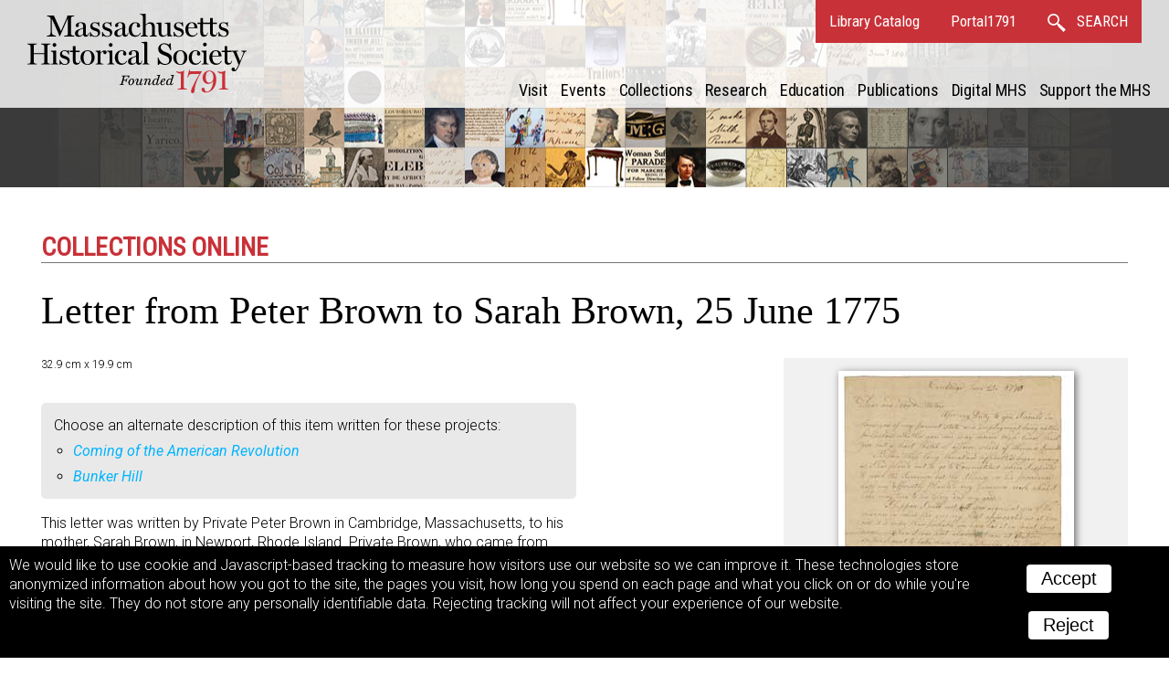

--- FILE ---
content_type: text/html; charset=UTF-8
request_url: https://www.masshist.org/database/725
body_size: 3527
content:
<!DOCTYPE html>
<html lang="en">
	<head>
		<meta charset="utf-8" />
		<link rel="shortcut icon" href="/favicon.ico" />
		<link href="https://fonts.googleapis.com/css?family=Roboto+Condensed:400,400i|Roboto:300,300i,400,400i,700,700i" rel="stylesheet" />
		<!--mobile-->
		<meta name="viewport" content="width=device-width, initial-scale=1.0" />
		<script src="/incl/js/jquery-2.1.1.min.js"></script>
		<script type="text/javascript" language="javascript" src="/2012/bbcms_templates/common/coreToolsV6.js"></script>
		<link rel="stylesheet" href="/2012/bbcms_templates/summer/surrogate/header-nav.css" />
		<link href="//cloud.webtype.com/css/78d7da92-c465-4bed-9138-252f993e9c89.css" rel="stylesheet" type="text/css" />
		<meta property="og:url" content="http://www.masshist.org/database/725" />
		<meta property="og:image" content="http://www.masshist.org//database/images/brown_1_ref.jpg" />
		<meta property="og:description" content="Massachusetts Historical Society, Collections Online: Letter from Peter Brown to Sarah Brown, 25 June 1775"/>
		
		<title>MHS Collections Online: Letter from Peter Brown to Sarah Brown, 25 June 1775</title>
		<link rel="stylesheet" href="/database/css/document-2017-v03.css" type="text/css" media="screen" />
		<link rel="stylesheet" href="/database/css/2012-print.css" type="text/css" />

		<style>
			#banner {
				background-image: url(/2012/bbcms_templates/summer/images/banners/oom.jpg);background-position: 50% 97%; background-size: initial;background-color: #3a3a3a; padding-bottom: 87px; background-repeat: repeat-y;
			}
		</style>
	</head>
	<body class="wide">
	<div class="owrapper" id="banner">
	<header class="header">
		<div class="iwrapper">
			<h1 id="logo">Massachusetts Historical Society. Founded 1791.
				<a class="homeLink" href="/">
					<img src="/images/banners/mhs_final.svg" alt=""/>
				</a>
			</h1>


			<div id="bannerLinks">
				<a href="http://balthazaar.masshist.org/cgi-bin/Pwebrecon.cgi?DB=local&PAGE=First" class="textLink">Library Catalog</a>
				<a href="https://aeon.masshist.org" class="textLink">Portal1791</a>
				<a class="textLink searchLink" href="/search">
					<svg
					xmlns:svg="http://www.w3.org/2000/svg" xmlns="http://www.w3.org/2000/svg" width="20px" height="20px" viewBox="0 0 34.009018 34.174942" version="1.1">
						<g transform="translate(-273.54565,-375.34216)">
						 <path style="fill:none;fill-opacity:1;stroke-width:2.97344351;stroke-linecap:round;stroke-miterlimit:4;stroke-dasharray:none;stroke-opacity:1" d="M 284.58528,376.82888 C 279.30934,376.82884 275.03233,381.10585 275.03237,386.38179 275.03243,391.65766 279.30941,395.93455 284.58528,395.93452 289.86115,395.93455 294.13812,391.65766 294.13818,386.38179 294.13822,381.10585 289.86122,376.82884 284.58528,376.82888 Z M 292.10293,394.23922 292.05344,394.28355 303.83666,406.5323 293.05788,396.62861 303.32324,407.39161 305.40372,405.31952 294.43928,395.25757 304.26009,405.49333 Z" />
						</g>
					</svg>
					<b>SEARCH</b>
				</a>

				<div class="hamburger"><span> </span><span> </span><span> </span></div>
			</div>

			
			
	<nav class="site_nav" id="siteNav">
		<div class="closer"><svg xmlns="http://www.w3.org/2000/svg" xmlns:xlink="http://www.w3.org/1999/xlink" version="1.1" width="36" height="36" viewBox="0 0 40 40"><path d="M0,2.5 L2.5,0 L 32.5,30 L 30,32.5 Z"></path><path d="M32.5,2.5 L30,0 L 0,30 L 2.5,32.5 Z"></path></svg></div>
		<ul>
			<li class="section_name"><a href="/visit"  mhs:path="/1/66">Visit</a></li>
			<li class="section_name"><a href="/events"  mhs:path="/1/14">Events</a></li>
			<li class="section_name"><a href="/collections"  mhs:path="/1/8">Collections</a></li>
			<li class="section_name"><a href="/research"  mhs:path="/1/9">Research</a></li>
			<li class="section_name"><a href="/teaching-history"  mhs:path="/1/13">Education</a></li>
			<li class="section_name"><a href="/publications"  mhs:path="/1/15">Publications</a></li>
			<li class="section_name"><a href="/digital-mhs"  mhs:path="/1/15">Digital MHS</a></li>
			<li class="section_name"><a href="/support"  mhs:path="/1/12">Support the MHS</a></li>
			
			<li class="mobile_extras"><a href="http://balthazaar.masshist.org/cgi-bin/Pwebrecon.cgi?DB=local&PAGE=First" class="textLink">Library Catalog</a></li>
			<li class="mobile_extras"><a href="/search" class="textLink">Search</a></li>
		</ul>
	</nav>
	
		</div>
	</header>

	
</div>


	<div id="masterCon" class="master_con">
		<div class="iwrapper">
			<div id="columns">
				<div class="main_col">

				<h1 class="collections-online">Collections Online</h1>
				
				<h1 class="created_title">Letter from Peter Brown to Sarah Brown, 25 June 1775				</h1>
				
				<div class="view_choices" id="viewChoices">
					<div class="ref-img">
						<a href="/database/viewer.php?item_id=725&mode=large&img_step=1&"><img src="/database/images/brown_1_ref.jpg" alt="Letter from Peter Brown to Sarah Brown, 25 June 1775 " title="Letter from Peter Brown to Sarah Brown, 25 June 1775 " usemap="" /></a>					</div>

					<div class="item_nav">
						<label>View:</label>
						<ul class="nav_modes">
							<li><a class="seqLink" href="/database/viewer.php?item_id=725&img_step=1&mode=large#page1">image</a></li>							<li><a class="seqLink" href="/database/viewer.php?item_id=725&img_step=1&mode=transcript#page1">transcription</a></li>							<br/>
								<li class="dualChoice"><a class="seqLink" href="/database/viewer.php?item_id=725&img_step=1&mode=dual#page1">side-by-side</a></li><small>[ image &amp; transcription on same page ]</small>
													</ul>
					</div><!--nav-->	
	
					 
					<div class="item_nav">
						<div class="sequence_pages">
													<h3>page:</h3>
														<li><a class="seqLink" href="/database/viewer.php?item_id=725&mode=large&img_step=1#page1">1</a></li>
<li><a class="seqLink" href="/database/viewer.php?item_id=725&mode=large&img_step=2#page2">2</a></li>
<li><a class="seqLink" href="/database/viewer.php?item_id=725&mode=large&img_step=3#page3">3</a></li>
<li><a class="seqLink" href="/database/viewer.php?item_id=725&mode=large&img_step=4#page4">4</a></li>
							
																
						</div>
			
								
					</div>
						<p class="item_nav" style="font-size: 13px;">To order an image, navigate to the full<br/>display and click "request this image"<br/>on the blue toolbar.</p>
				</div><!--// view choices-->

				<div class="meta-data">
				
					<p></p>
					<p>32.9 cm x 19.9 cm</p>
	
				</div><!--end meta data-->


				<br style="clear: left"/>

				<div class="descriptions">

								<ul class="projects">
						Choose an alternate description of this item written for these projects:
					   						  <li>
							<a href="/database/viewer.php?item_id=725&pid=2"><em>Coming of the American Revolution</em></a>
						  </li>
					   						  <li>
							<a href="/database/viewer.php?item_id=725&pid=39"><em>Bunker Hill</em></a>
						  </li>
					   					</ul>
					
	
								

				
									<div class="description"><p>This letter was written by Private Peter Brown in Cambridge, Massachusetts, to his mother, Sarah Brown, in Newport, Rhode Island. Private Brown, who came from Westford, Massachusetts, served under Colonel William Prescott in the redoubt at the Battle of Bunker Hill and describes himself as "hearty in the cause". His letter describes in detail the feelings and observations of a participant in the ranks, including his actions when the British marched to Concord on 19 April and his enlistment in the army at Cambridge. He describes the attack on the redoubt as the British troops are ferried over to Charlestown and shares his dawning realization of the danger the Americans are in as they build the fort and breastworks, with "all Boston fortified against us."</p></div>		
						
						
						
							</div><!--//descriptions-->
				<span class="sharing-icons" data-services="fb tw pin email" data-img-src="http://www.masshist.org//database/images/brown_1_ref.jpg" data-url="http://www.masshist.org/database/725" data-title="Letter from Peter Brown to Sarah Brown, 25 June 1775 - MHS Collections"></span>

			</div>
			</div><!--//columns -->
		</div>

	</div><!--// masterCon -->

	<script>
		function mhsASSetup(){
		   mhsASobj = new AntiSocial();
		   mhsASobj.findButtons("sharing-icons");
		}
	</script>
	<script src="/lib/ui-library/antisocial-v3.js" async="true" onload="mhsASSetup();"></script>

	<script>
		var cc_localStorageKey = "TRACKINGCONSENT";
		var cc_siteUsesGA = true; // to load GA
		var cc_gaAccountID ='G-1174Q9G3RC';
	</script>
	<script src="/lib/cookie-consent.js?v=2f" async="true"></script>
<script data-goatcounter="https://www.masshist.org/analytics"
        async src="/lib/count.js"></script>

</body>
</html>


--- FILE ---
content_type: text/css
request_url: https://www.masshist.org/database/css/2012-print.css
body_size: 788
content:
	
	@media print {
		
		#masthead2012,
		#siteNav,
		footer {
			display: none;
		}
		
		.view_choices .item_nav {display: none}
		
		
		/* hide choice of alt desc */
		
		.descriptions .projects {display: none;}
		
		
		
		h2.from_project_title {
			font-size: 14pt;
		}
		
		
		
		/* Ojbect view */
		
		.banner {
			position: relative;
		}
				
		
		/* reveal image */
		
		
		.print_only {display: block;}
		.print_only img {max-width: 100%}
		
		/* hide other */
		#nv_image_box {display: none}
		
		.captionWithImage {display: none}
		
		#fullCaption {display:  block; position: relative;}
		
		#tControls {display: none}
		
		.print_only h1 {
			font-size: 150%;
			margin: .5in;
			padding: .25in;
			border: 1px solid black;
		}
		
		.backToTop, .mobileToTop {display: none}
		
	}